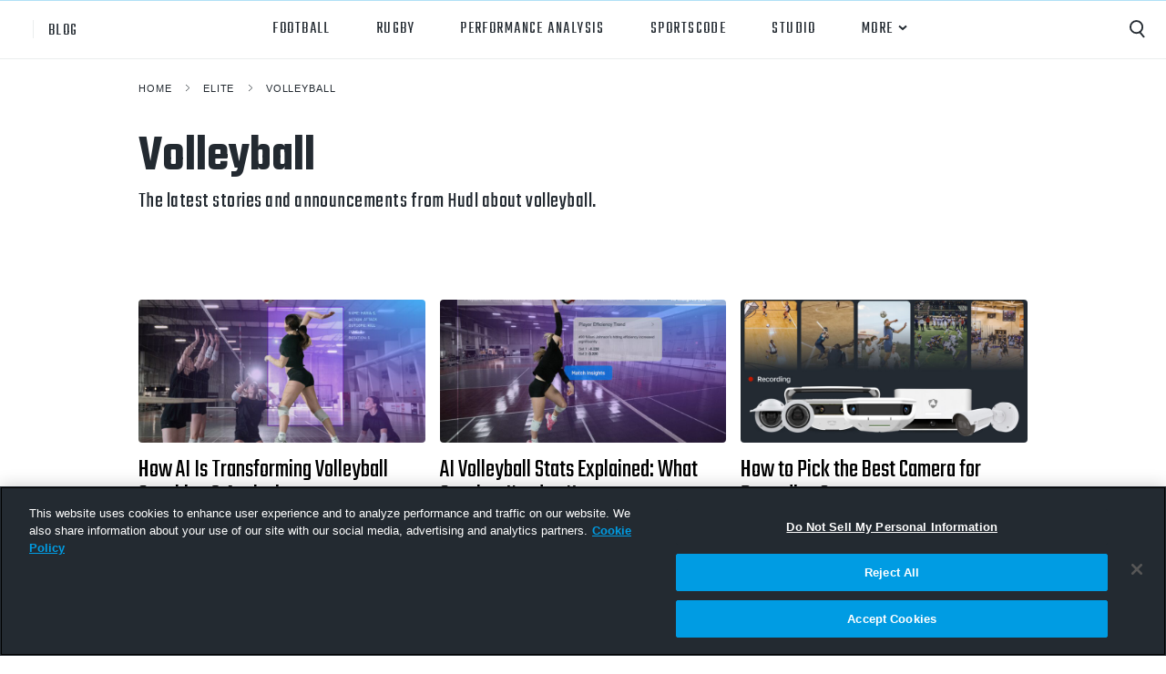

--- FILE ---
content_type: text/css
request_url: https://sc.hudl.com/cms/assets/styles/blog-new/styles.css?id=53cbac868ccf6bdab17e91f289a84e2f
body_size: 11407
content:
@charset "UTF-8";a,abbr,acronym,address,applet,article,aside,audio,b,big,blockquote,body,canvas,caption,center,cite,code,dd,del,details,dfn,div,dl,dt,em,embed,fieldset,figcaption,figure,footer,form,h1,h2,h3,h4,h5,h6,header,hgroup,html,i,iframe,img,ins,kbd,label,legend,li,mark,menu,nav,object,ol,output,p,pre,q,ruby,s,samp,section,small,span,strike,strong,sub,summary,sup,table,tbody,td,tfoot,th,thead,time,tr,tt,u,ul,var,video{border:0;font-size:100%;font:inherit;margin:0;padding:0;vertical-align:initial}article,aside,details,figcaption,figure,footer,header,hgroup,menu,nav,section{display:block}body{line-height:1}ol,ul{list-style:none}blockquote,q{quotes:none}blockquote:after,blockquote:before,q:after,q:before{content:"";content:none}table{border-collapse:collapse;border-spacing:0}*{box-sizing:border-box}::selection{background:#353f4a;color:#fff}input[type=search]::-webkit-search-cancel-button,input[type=search]::-webkit-search-decoration,input[type=search]::-webkit-search-results-button,input[type=search]::-webkit-search-results-decoration{display:none}html{height:100%;overflow-x:hidden}body{-moz-osx-font-smoothing:grayscale;-webkit-font-smoothing:antialiased}.outer,body{position:relative}.outer,body{overflow-x:hidden}.container{margin:0 auto;max-width:100vw;padding-left:1.5rem;padding-right:1.5rem}.container.home-container{padding-top:60px}@media (min-width:576px){.container{max-width:95vw}}@media (min-width:1200px){.container{max-width:80vw}}img{max-width:100%}strong{font-weight:700}em,i{font-style:italic}hr{background:linear-gradient(90deg,#dce1e6,#dce1e6 16%,#fff 0,#fff 42%,#dce1e6 0,#dce1e6 58%,#fff 0,#fff 84%,#dce1e6 0,#dce1e6);border:none;display:block;height:8px;margin:3rem auto;width:50px}.show-on-desktop{display:none}@media (min-width:992px){.show-on-desktop{display:block}}.sr-only{clip:rect(0 0 0 0);border:0;height:1px;overflow:hidden;padding:0;position:absolute;width:1px}.dark{color:#fafafa}.skip-nav{background:#009ce3;color:#fff;display:block;font-size:.825em;font-weight:700;height:auto;padding:1em;position:absolute;text-align:center;top:0;transform:translateY(-100%);transition:transform .3s ease;width:100%;z-index:1001}.skip-nav:active,.skip-nav:focus,.skip-nav:focus-visible{transform:translateY(0)}body{color:#232a31;font-family:Helvetica,-apple-system,sans-serif;font-size:18px;font-weight:400;line-height:1.5}dl,fieldset,li,ol,p,pre,table,ul{margin-bottom:2rem}h1,h2,h3,h4,h5,h6{margin-bottom:.75rem}a+h2,a+h3,a+h4,a+h5,ol+h2,ol+h3,ol+h4,ol+h5,p+h2,p+h3,p+h4,p+h5,ul+h2,ul+h3,ul+h4,ul+h5{margin-top:3rem}* p:last-of-type{margin-bottom:0}.hero-h1,.hero-h2,.subhead,.subhead-small,h1,h2,h3,h4,h5,h6{font-family:Teko,system-ui,Helvetica,-apple-system,sans-serif;font-weight:700}a{color:#009ce3;text-decoration:none}.grid--blog{-moz-column-gap:1rem;column-gap:1rem;display:grid;grid-template-columns:1fr 1fr;grid-template-columns:repeat(2,1fr);position:relative;row-gap:1rem}@media (min-width:992px){.grid--blog{grid-template-columns:1fr 1fr 1fr}}@media (max-width:767px){.grid--blog:nth-of-type(2n){grid-template-columns:repeat(1,1fr);grid-template-rows:repeat(3,1fr)}}.grid--spotlight{-moz-column-gap:1rem;column-gap:1rem;display:grid;position:relative;row-gap:1rem}@media (min-width:576px) and (max-width:1023px){.grid--spotlight{grid-template-columns:repeat(12,1fr);grid-template-rows:repeat(3,100px)}.grid--spotlight .card--spotlight:first-of-type{grid-area:1/1/4/8}.grid--spotlight .card--spotlight:nth-of-type(2){grid-area:1/8/2/13}.grid--spotlight .card--spotlight:nth-of-type(3){grid-area:2/8/3/13}.grid--spotlight .card--spotlight:nth-of-type(4){grid-area:3/8/4/13}.grid--spotlight .card--spotlight:nth-of-type(5){grid-area:4/8/5/13}}@media (min-width:1024px){.grid--spotlight{grid-template-columns:repeat(12,1fr);grid-template-rows:repeat(3,130px);margin-bottom:4rem}.grid--spotlight .card--spotlight:first-of-type{grid-area:1/1/4/7}.grid--spotlight .card--spotlight:nth-of-type(2){grid-area:1/8/2/13}.grid--spotlight .card--spotlight:nth-of-type(3){grid-area:2/8/3/13}.grid--spotlight .card--spotlight:nth-of-type(4){grid-area:3/8/4/13}.grid--spotlight .card--spotlight:nth-of-type(5){grid-area:4/8/5/13}}.grid--carousel{-ms-overflow-style:none;-moz-column-gap:1rem;column-gap:1rem;-moz-column-gap:10px;column-gap:10px;display:grid;grid-template-columns:repeat(99,140px);grid-template-rows:repeat(1,200px);overflow:hidden;position:relative;row-gap:1rem;scrollbar-width:none;width:calc(100% + 20vw)}.grid--carousel:after{content:""}@media (min-width:768px){.grid--carousel{-moz-column-gap:1em;column-gap:1em;grid-auto-flow:column;grid-template-columns:repeat(99,18%);grid-template-rows:minmax(150px,420px)}}@media (max-width:767px){.grid--carousel{margin-left:-1.5rem!important;overflow-x:scroll;padding-bottom:10px;padding-left:1.5rem}.grid--carousel:after{width:40px}}@media (min-width:481px) and (max-width:1023px){.grid--carousel{grid-template-columns:repeat(99,24%)}}.grid--featured{-moz-column-gap:1rem;column-gap:1rem;display:grid;position:relative;row-gap:1rem}@media (min-width:768px){.grid--featured{grid-template-columns:repeat(12,1fr);grid-template-rows:repeat(3,130px)}.grid--featured .card--featured:first-of-type{grid-area:1/1/4/8}.grid--featured .card--featured:nth-of-type(2){grid-area:1/8/2/13}.grid--featured .card--featured:nth-of-type(3){grid-area:2/8/3/13}.grid--featured .card--featured:nth-of-type(4){grid-area:3/8/4/13}}@media (min-width:576px) and (max-width:1023px){.grid--featured{-moz-column-gap:1rem;column-gap:1rem;grid-template-columns:repeat(3,1fr);grid-template-rows:85px 130px}.grid--featured .card--featured:first-of-type{grid-area:1/1/4/4}.grid--featured .card--featured:nth-of-type(2){grid-area:4/1/6/2}.grid--featured .card--featured:nth-of-type(3){grid-area:4/2/6/3}.grid--featured .card--featured:nth-of-type(4){grid-area:4/3/6/4}}.grid--horizontal{border-bottom:.75px solid #d3d8de;-moz-column-gap:1rem;column-gap:1rem;display:grid;grid-template-columns:repeat(1,1fr);grid-template-rows:1fr;padding-bottom:40px;position:relative;row-gap:1rem}.grid--carousel{-webkit-overflow-scrolling:touch;overflow-x:auto;overflow-y:hidden;scroll-behavior:smooth;scroll-snap-type:x mandatory}.grid--carousel>.card--carousel{scroll-snap-align:start}.grid--carousel::-webkit-scrollbar{display:none}@media (min-width:992px){.grid--carousel>.card--carousel:last-child{margin-right:-1em}}@media (min-width:1200px){.grid--carousel>.card--carousel:last-child{margin-right:1em}}.carousel-container{position:relative}.carousel-nav{display:none;justify-content:space-between;margin-left:-35px;margin-right:-35px;position:absolute;top:50%;transform:translateY(-50%);width:100%;z-index:4}.carousel-nav .toggle{background-color:#fff;background-image:url(https://hudl-content.s3.amazonaws.com/craft/icons/icon-chevron-thin-dark.svg?mtime=20170719132151);background-position:50%;background-repeat:no-repeat;background-size:20px;border:none;border-radius:50%;box-shadow:0 4px 40px #00000026;cursor:pointer;height:70px;width:70px}.carousel-nav .toggle--back{transform:rotate(90deg)}.carousel-nav .toggle--next{transform:rotate(270deg)}.carousel-nav .toggle.hidden{visibility:hidden}@media (min-width:992px){.carousel-nav{display:flex}}@media (min-width:1200px){.carousel-nav{max-width:80vw;width:calc(100% + 70px)}}@media (max-width:767px){.home-container .grid--blog:nth-of-type(odd){grid-template-columns:repeat(2,1fr);grid-template-rows:repeat(2,1fr)}.home-container .grid--blog:nth-of-type(odd) .card--primary:first-of-type{grid-area:1/1/2/3}.home-container .grid--blog:nth-of-type(odd) .card--primary:nth-of-type(2){grid-area:2/1/3/2}.home-container .grid--blog:nth-of-type(odd) .card--primary:nth-of-type(3){grid-area:2/2/3/3}}.blog__navbar .blog__logo-holder .title,.blog__navbar .blog__nav .level-1 .subtitle,.blog__navbar .blog__nav ul.level-0>li>.site-link,.blog__navbar .blog__search.mobile-only .search__form input::placeholder,.blog__navbar .mobile-nav-title .title{color:inherit;font-family:Teko,system-ui,Helvetica,-apple-system,sans-serif;font-weight:400;letter-spacing:.08em;text-transform:uppercase}.blog__navbar{align-items:center;display:flex;font-size:16px;height:65px;justify-content:space-between;line-height:24px;padding:0 20px;position:relative}.blog__navbar .blog__logo-holder{flex:1 0 0;margin-right:auto}@media (max-width:1199px){.blog__navbar .blog__logo-holder{flex:0;margin-right:0;width:auto}}.blog__navbar .blog__logo-holder .st1{fill:#232a31}.blog__navbar .blog__logo-holder .logo{align-items:center;display:flex}.blog__navbar .blog__logo-holder .mark{display:flex;height:32px}.blog__navbar .blog__logo-holder .title{border-left:1px solid #c2c7cc54;font-size:18px;height:20px;margin-left:1rem;padding-left:1rem}@media (max-width:1199px){.blog__navbar .blog__logo-holder .title{display:none;font-size:32px}}.blog__navbar .blog__logo-holder .title a{color:inherit;font-size:inherit}.blog__navbar .blog__nav{height:100%;min-height:100vh;position:absolute;right:0;top:65px;transform:translate3d(100%,0,0);transition:.25s ease;width:100%;z-index:200}.blog__navbar .blog__nav.slide{height:auto;transform:none}.blog__navbar .blog__nav ul.level-0{margin:0}.blog__navbar .blog__nav ul.level-0>li{border-bottom:1px solid #c2c7cc54;height:100%;margin-bottom:0;transition:all .3s ease}.blog__navbar .blog__nav ul.level-0>li>.site-link{display:block;font-size:20px;padding:20px 40px}.blog__navbar .blog__nav li.mega-menu>.site-link{position:relative}.blog__navbar .blog__nav li.mega-menu>.site-link:after{background:url(https://hudl-content.s3.amazonaws.com/craft/icons/blog-icon-chevron-dark.svg?mtime=20210319114218);background-position:50%;background-repeat:no-repeat;background-size:contain;content:"";filter:brightness(100);height:10px;position:absolute;right:25px;top:25px;transform:rotate(0deg);transition:transform .3s ease;width:10px}.blog__navbar .blog__nav .level-1{background:#fff;bottom:0;box-shadow:0 4px 8px 0 #00000040;display:block!important;left:0;margin-bottom:0;max-height:0;min-width:100%;opacity:0;overflow:hidden;padding:0;position:absolute;transform:translateY(100%);transition:opacity .3s ease,bottom .3s ease,max-height .3s ease}.blog__navbar .blog__nav .level-1.colgroup{display:flex!important;flex-direction:column}@media (min-width:992px){.blog__navbar .blog__nav .level-1.colgroup{flex-direction:row;justify-content:center}}.blog__navbar .blog__nav .level-1 .col{flex:1;margin-right:50px;max-width:245px}.blog__navbar .blog__nav .level-1 .col:last-child{margin-right:0}.blog__navbar .blog__nav .level-1 .subtitle{border-bottom:1px solid #d3d8de40;font-size:18px}.blog__navbar .blog__nav .level-1 li{margin-bottom:0}.blog__navbar .blog__nav .level-1 li>.site-link{color:#5d7389;display:block;font-size:14px;padding:10px;position:relative}.blog__navbar .blog__nav .level-1 li>.site-link:after{background:url(https://hudl-content.s3.amazonaws.com/craft/icons/icon-chevron-thin-dark.svg?mtime=20170719132151);background-repeat:no-repeat;background-size:contain;content:"";height:9px;opacity:.6;position:absolute;right:10px;top:50%;transform:translateY(-50%) rotate(-90deg);width:9px}.blog__navbar .blog__nav .level-1 li:hover>.site-link{background:#f2f5f7}.blog__navbar .blog__nav .level-1.closed{display:none}.blog__navbar .blog__nav .mega-menu .level-1.open,.blog__navbar .blog__nav .mega-menu:hover .level-1{max-height:100vh;opacity:1;padding:3rem 0}@media (min-width:1200px){.blog__navbar .blog__nav{align-items:center;justify-content:center;min-height:auto;position:unset;transform:none;width:auto}.blog__navbar .blog__nav,.blog__navbar .blog__nav ul.level-0{display:flex;flex-wrap:nowrap}.blog__navbar .blog__nav ul.level-0>li{border-bottom:0}.blog__navbar .blog__nav ul.level-0>li>.site-link{font-size:18px;padding:20px 25px}.blog__navbar .blog__nav ul.level-0>li:hover>.site-link{text-decoration:underline}.blog__navbar .blog__nav li.mega-menu>.site-link:after{filter:none;right:10px}.blog__navbar .blog__nav li.mega-menu:hover>.site-link:after{transform:rotate(-180deg)}}@media (max-width:1199px){.blog__navbar .blog__nav .mega-menu.expanded{border-bottom:none;height:auto;position:relative}.blog__navbar .blog__nav .mega-menu.expanded>.site-link:after{transform:rotate(180deg)}.blog__navbar .blog__nav .mega-menu.expanded .level-1.open{background:#000;bottom:unset;margin-bottom:0;max-height:none;opacity:1;padding:0;position:relative;transform:none}.blog__navbar .blog__nav .mega-menu.expanded .level-1.open .col{margin:0;max-width:100%}.blog__navbar .blog__nav .mega-menu.expanded .level-1.open .subtitle{background:#101417;margin-bottom:0;padding:10px 40px}.blog__navbar .blog__nav .mega-menu.expanded .level-1.open li{border-bottom:1px solid #353f4a}.blog__navbar .blog__nav .mega-menu.expanded .level-1.open li>.site-link{color:#fff;font-size:14px;padding:10px 40px}.blog__navbar .blog__nav .mega-menu.expanded .level-1.open li:hover>.site-link{background:none}}.blog__navbar .blog__search{display:none;margin-left:auto;position:relative}.blog__navbar .blog__search .icon{background:url(https://hudl-content.s3.amazonaws.com/craft/icons/blog_search_icon.svg?mtime=20210308133112);background-repeat:no-repeat;background-size:contain;cursor:pointer;height:20px;max-height:20px;position:absolute;right:0;top:50%;transform:translateY(-50%);width:20px;z-index:2}.blog__navbar .blog__search .search__form{opacity:0;overflow:hidden;transition:all .7s ease;width:0}@media (min-width:1200px){.blog__navbar .blog__search .search__form{position:relative;right:-12px}}.blog__navbar .blog__search .search__form input{background:#edf0f2;border:none;border-radius:100px;font-family:Helvetica,-apple-system,sans-serif;font-size:14px;font-weight:400;line-height:normal;padding:.75rem 2rem .75rem 1rem;width:100%}.blog__navbar .blog__search .search__form input:focus{outline:none}.blog__navbar .blog__search .search__form input::placeholder{font-family:Teko,system-ui,Helvetica,-apple-system,sans-serif;font-size:16px;font-weight:400;letter-spacing:.04em;text-transform:uppercase}.blog__navbar .blog__search.expanded .search__form{opacity:1;width:calc(100% - 30px)}.blog__navbar .blog__search.expanded .icon{background-image:url(https://hudl-content.s3.amazonaws.com/craft/icons/blog_arrow-right-search.svg?mtime=20210308133110);background-position:50%}@media (min-width:1200px){.blog__navbar .blog__search{display:block;display:flex;flex:1 0 0;justify-content:flex-end}}.blog__navbar .blog__search.mobile-only{display:block;margin:30px 0;padding:0 20px}.blog__navbar .blog__search.mobile-only .icon{filter:brightness(100);right:35px}.blog__navbar .blog__search.mobile-only .search__form{opacity:1;width:100%}.blog__navbar .blog__search.mobile-only .search__form input{background:#000;color:#fff}.blog__navbar .blog__search.mobile-only .search__form input::placeholder{color:#fff;font-size:20px}@media (min-width:992px){.blog__navbar .blog__search.mobile-only{display:none}}.blog__navbar .menu-icon{cursor:pointer;height:20px;margin-top:3px;position:relative;transform:rotate(0deg);transition:.5s cubic-bezier(.23,1,.32,1);width:24px;z-index:201}.blog__navbar .menu-icon span{background:#fff;display:block;height:3px;left:0;opacity:1;position:absolute;transform:rotate(0deg);transition:.3s ease-in-out;width:100%}.blog__navbar .menu-icon span:first-child{top:0}.blog__navbar .menu-icon span:nth-child(2),.blog__navbar .menu-icon span:nth-child(3){top:7px}.blog__navbar .menu-icon span:nth-child(4){top:14px}.blog__navbar .menu-icon.open span:first-child{background:#fff;left:50%;top:18px;width:0}.blog__navbar .menu-icon.open span:nth-child(2){background:#fff;transform:rotate(45deg)}.blog__navbar .menu-icon.open span:nth-child(3){background:#fff;transform:rotate(-45deg)}.blog__navbar .menu-icon.open span:nth-child(4){background:#fff;left:50%;top:18px;width:0}@media (min-width:1200px){.blog__navbar .menu-icon{display:none}}.blog__navbar .mobile-nav-title{display:flex}.blog__navbar .mobile-nav-title .title{font-size:32px}.blog__navbar .mobile-nav-title .title a{color:inherit;font-size:inherit}@media (min-width:1200px){.blog__navbar .mobile-nav-title{display:none}}.blog__navbar--defaultWhite{background:#fff;border-bottom:1px solid #c2c7cc54;color:#232a31}@media (max-width:1199px){.blog__navbar--defaultWhite,.blog__navbar--defaultWhite .blog__nav{background:#101417;color:#fff}.blog__navbar--defaultWhite .blog__logo-holder .st1{fill:#fff}}.blog__navbar--dark{background:#060708;color:#fff}.blog__navbar--dark .blog__logo-holder .st1{fill:#fff}.blog__navbar--dark .blog__logo-holder .title{border-left:1px solid #d3d8de40}.blog__navbar--dark .blog__nav li.mega-menu>.site-link:after{filter:brightness(100)}.blog__navbar--dark .blog__nav .level-1{background:#060708;border-top:1px solid #d3d8de40}.blog__navbar--dark .blog__nav .level-1 li>.site-link{color:#fff}.blog__navbar--dark .blog__nav .level-1 li>.site-link:after{filter:brightness(100)}.blog__navbar--dark .blog__nav .level-1 li:hover>.site-link{background:#101417}.blog__navbar--dark .blog__search .icon{background-image:url(https://hudl-content.s3.amazonaws.com/craft/icons/search-white.svg?mtime=20210311085133)}@media (max-width:1199px){.blog__navbar--dark,.blog__navbar--dark .blog__nav{background:#101417;color:#fff}}.blog__navbar--home .blog__logo-holder .st1{fill:#fff}.site-footer{background-color:#232a31;padding:3rem 0 2rem;position:relative}.site-footer a:hover{text-decoration:underline}.site-footer section{clear:both;overflow:hidden}.site-footer .footer-links{align-items:stretch;display:flex;flex-flow:row wrap;justify-content:flex-start}@media (min-width:992px){.site-footer .footer-links{justify-content:space-between}}.site-footer .footer-links .column{margin-bottom:1.5rem;padding:0 1rem}.site-footer .footer-links .column:nth-child(2) ul{-moz-column-count:2;column-count:2;gap:2rem}@media (min-width:481px){.site-footer .footer-links .column{margin-bottom:0}.site-footer .footer-links .column:first-child{padding-left:0}.site-footer .footer-links .column:last-child{padding-right:0}}.site-footer .footer-links .footer-links-label,.site-footer .footer-links .footer-links-label a{color:#e6f2ff;font-family:sans-serif;font-size:.875rem;font-weight:700;margin-bottom:10px;text-transform:none}.site-footer .footer-links ul li{list-style:none;margin-bottom:10px}.site-footer .footer-links ul li a{color:#e6f2ffa6;font-family:Helvetica,-apple-system,sans-serif;font-size:.875rem;font-weight:400}.site-footer .social-icons{align-items:center;display:flex;gap:1rem;margin-top:30px}.site-footer .social-icons a{display:block;margin:3px}.site-footer .social-icons a:hover{text-decoration:none}.site-footer .social-icons a:hover path,.site-footer .social-icons a:hover svg g{fill:#fff}.site-footer .social-icons svg{display:block;height:20px;width:auto}.site-footer .social-icons a[title$=Facebook] svg,.site-footer .social-icons a[title$=Instagram] svg{height:24px}.site-footer .social-icons path,.site-footer .social-icons svg g{fill:#f2f5f7}.site-footer hr{background:#68758199;height:1px;margin:25px 0;width:100%}.site-footer p{color:#e6f2ff66;font-size:.75rem;line-height:1.4}.site-footer p a{color:#e6f2ffa6}.site-footer .tiny-link{color:#e6f2ffa6;font-weight:700}.site-footer .l10n-selector{display:none;font-size:.75rem;margin-top:1rem}.post__related-articles{background:#101417;padding:60px 0}@media (min-width:992px){.post__related-articles{padding:170px 0}}@media (max-width:767px){.post__related-articles{background:#fff;padding:40px 0}.post__related-articles .section-header.style--dark{border-top-color:#d3d8de}.post__related-articles .section-header.style--dark .more-link,.post__related-articles .section-header.style--dark span{color:#000}.post__related-articles .section-header.style--dark .more-link:after{filter:none}.post__related-articles .cards.style--dark .card__title{color:#000}}.post__related-articles .cards{margin-bottom:0}.cards{margin-bottom:2em;margin-left:0}@media (min-width:768px){.cards{margin-bottom:4em}}.card,.card__image,.cards>li{position:relative}.card__image{background-color:#8080801a;border-radius:4px;overflow:hidden;width:100%}.card__image>img{height:100%;left:0;object-fit:cover;position:absolute;top:0;transition:all .7s ease;width:100%}.card__image>img.lazyload,.card__image>img.lazyloading{opacity:0}.card__image>img.lazyloaded{opacity:1}.card__title{color:#000;font-family:Teko,system-ui,Helvetica,-apple-system,sans-serif;font-size:16px;font-weight:400;line-height:1}@media (max-width:767px){.card__title{letter-spacing:.25px}}.card__title h2{font-size:inherit;font-weight:inherit}@media (min-width:576px){.card__title{font-size:28px}}.card__categories{left:1rem;position:absolute;top:1rem;z-index:3}.card__categories>*{border-radius:1px;display:inline-block;font-family:Teko,system-ui,Helvetica,-apple-system,sans-serif;font-size:14px;font-weight:400;letter-spacing:.08em;line-height:1em;padding:6px 8px 4px;text-transform:uppercase;transition:all .7s ease}@media (max-width:767px){.card__categories>*{letter-spacing:.25px}}.card__categories>*{background:#232a31;color:#fff}.card__categories>:hover{background:#232a3199}.card__categories>.le{background:#edf0f2;color:#232a31}.card__categories>.le:hover{background:#edf0f299}.card__categories .icon{max-height:8px;width:auto}.card__excerpt{color:#000}.card__date,.card__excerpt{font-family:Helvetica,-apple-system,sans-serif;font-size:12px;font-weight:400}.card__date{color:#667985;margin-top:1em;text-transform:uppercase;z-index:2}@media (min-width:768px){.card:hover .card__image>img{transform:scale(1.05)}}.card--featured:first-of-type,.card--spotlight:first-of-type{border-radius:4px;overflow:hidden}@media (max-width:767px){.card--featured:first-of-type,.card--spotlight:first-of-type{margin-bottom:1em}}.card--featured:first-of-type .card__image,.card--spotlight:first-of-type .card__image{margin-bottom:1em}@media (min-width:768px){.card--featured:first-of-type .card__image,.card--spotlight:first-of-type .card__image{height:100%;left:0;margin-bottom:0;padding-bottom:0;position:absolute;top:0}}.card--carousel .card__content,.card--featured:first-of-type .card__content,.card--spotlight:first-of-type{position:relative}.card--carousel .card__content:after,.card--featured:first-of-type .card__content:after,.card--spotlight:first-of-type:after{background:linear-gradient(1turn,#000000d9 20%,#191f2400);border-radius:4px;content:"";height:100%;left:0;position:absolute;top:0;width:100%;z-index:1}.card--primary .card__image{height:0;margin-bottom:1rem;padding-bottom:50%;position:relative}.card--primary .card__title{padding-right:1.5rem}@media (max-width:767px){.grid--blog:nth-of-type(2n) .card__content{align-items:stretch;display:flex;flex-direction:row-reverse;justify-content:space-between;min-height:100px}}@media (max-width:767px) and (min-width:1024px){.grid--blog:nth-of-type(2n) .card__content{flex-direction:row;height:100%;justify-content:stretch}}@media (max-width:767px){.grid--blog:nth-of-type(2n) .card__content>*{flex:1}.grid--blog:nth-of-type(2n) .card__content .card__image{margin-left:1em;margin-right:0;max-width:50%}}@media (max-width:767px) and (min-width:1024px){.grid--blog:nth-of-type(2n) .card__content .card__image{flex:1 0 50%;margin-left:0;margin-right:1.5em;max-width:50%}}@media (max-width:767px){.grid--blog:nth-of-type(2n) .card__content .card__data{display:flex;padding-top:30px}.grid--blog:nth-of-type(2n) .card__content .card__title{margin-bottom:0}.grid--blog:nth-of-type(2n) .card__content .card__title h2{margin:inherit}.grid--blog:nth-of-type(2n) .card__content .card__image{height:100%;padding-bottom:0}.grid--blog:nth-of-type(2n) .card__content .card__data{flex-direction:column;justify-content:flex-start}.grid--blog:nth-of-type(2n) .card__content .card__title{padding-right:0}.grid--blog:nth-of-type(2n) .card__content .card__date{margin:1em 0 0}}@media (min-width:768px){.card--featured{margin-bottom:0}}.card--featured:first-of-type .card__content{height:100%}@media (min-width:1024px){.card--featured:first-of-type .card__content{display:flex;flex-direction:column;padding:30px}}.card--featured:first-of-type .card__data{margin-top:auto;z-index:2}.card--featured:first-of-type .card__data .card__title{font-size:20px;padding-right:0}@media (min-width:1024px){.card--featured:first-of-type .card__data .card__title{color:#fff;font-size:40px}.card--featured:first-of-type .card__data .card__title h2{color:inherit;margin-bottom:0}}@media (min-width:576px) and (max-width:1023px){.card--featured:first-of-type .card__content{align-items:center;display:flex;height:100%;justify-content:stretch}.card--featured:first-of-type .card__content:after{border-radius:4px;width:66%}.card--featured:first-of-type .card__image{flex:0 0 66%;margin-bottom:0;margin-right:1em;max-width:66%;position:relative}.card--featured:first-of-type .card__data{margin-top:0}}.card--featured:not(:first-of-type) .card__categories{left:0;top:-5px}@media (min-width:1024px){.card--featured:not(:first-of-type) .card__categories{left:calc(50% + 1.5em)}}.card--featured:not(:first-of-type) .card__categories .categories--type{display:none}.card--featured:not(:first-of-type) .card__categories>*{background:#edf0f2;color:#232a31}.card--featured:not(:first-of-type) .card__categories>:hover{background:#edf0f299}.card--featured:not(:first-of-type) .card__content{align-items:stretch;display:flex;flex-direction:row-reverse;justify-content:space-between;min-height:100px}@media (min-width:1024px){.card--featured:not(:first-of-type) .card__content{flex-direction:row;height:100%;justify-content:stretch}}.card--featured:not(:first-of-type) .card__content>*{flex:1}.card--featured:not(:first-of-type) .card__content .card__image{margin-left:1em;margin-right:0;max-width:50%}@media (min-width:1024px){.card--featured:not(:first-of-type) .card__content .card__image{flex:1 0 50%;margin-left:0;margin-right:1.5em;max-width:50%}}.card--featured:not(:first-of-type) .card__content .card__data{display:flex;flex-direction:column;justify-content:flex-start;padding-top:30px}.card--featured:not(:first-of-type) .card__content .card__title{margin-bottom:0}.card--featured:not(:first-of-type) .card__content .card__title h2{margin:inherit}.card--featured:not(:first-of-type) .no-cat .card__date{margin:0 0 1em}@media (min-width:576px){.card--featured:not(:first-of-type) .card__title{font-size:24px}}@media (max-width:767px){.card--featured:not(:first-of-type) .card__content{max-height:100px}}@media (min-width:576px) and (max-width:1023px){.card--featured:not(:first-of-type) .card__categories{top:130px}.card--featured:not(:first-of-type) .card__content{flex-direction:column}.card--featured:not(:first-of-type) .card__content .card__image{height:135px;margin-bottom:0;margin-left:0;max-width:100%}.card--featured:not(:first-of-type) .card__content .card__data{flex-direction:column;padding-top:45px}.card--featured:not(:first-of-type) .card__content .card__date{margin:0}}@media (min-width:1200px) and (max-width:1349px){.card--featured:not(:first-of-type) .card__title{font-size:20px}}.card--spotlight{margin-bottom:0}.card--spotlight:first-of-type{background-color:#232a31;background-size:cover;margin-bottom:0;min-height:150px;padding:30px}@media (min-width:768px){.card--spotlight:first-of-type{display:flex;flex-direction:column;height:100%;min-height:250px}}.card--spotlight:first-of-type .series--image{align-items:center;display:flex;height:100%;justify-content:center;min-height:150px;position:relative;transition:all .7s ease}@media (min-width:768px){.card--spotlight:first-of-type .series--image{min-height:250px}}.card--spotlight:first-of-type .series--image h1,.card--spotlight:first-of-type .series--image>img{position:relative;z-index:3}.card--spotlight:first-of-type .series--image h1{color:#e6f2ff;font-size:40px;line-height:1em;margin-bottom:0;text-align:center}.card--spotlight:first-of-type:hover .series--image{transform:scale(1.05)}.card--spotlight:first-of-type a{display:block;height:100%;z-index:3}.card--spotlight:not(:first-of-type) .card__data{border-bottom:.75px solid #d3d8de}@media (min-width:768px){.card--spotlight:not(:first-of-type) .card__data{margin-bottom:40px}}.card--spotlight:not(:first-of-type) .card__title{padding-right:20px;position:relative}@media (max-width:991px){.card--spotlight:not(:first-of-type) .card__title{font-size:20px}}.card--spotlight:not(:first-of-type) .card__title:after{background-image:url("data:image/svg+xml;charset=utf-8,%3Csvg xmlns='http://www.w3.org/2000/svg' class='uni-icon uni-icon--small' viewBox='0 0 16 16' aria-labelledby='IconUiExpandCollapseRightTitle' fill-rule='evenodd'%3E%3Cpath fill='inherit' d='M8.795 8 4.376 3.58a.5.5 0 0 1 0-.706l.884-.884a.5.5 0 0 1 .707 0l5.657 5.657a.498.498 0 0 1 0 .707L5.967 14.01a.5.5 0 0 1-.707 0l-.884-.884a.5.5 0 0 1 0-.708L8.796 8Z'/%3E%3C/svg%3E");background-repeat:no-repeat;content:"";display:block;height:15px;position:absolute;right:0;top:50%;transform:translateY(-50%);width:15px}.card--spotlight:not(:first-of-type) .card__date{margin:1em 0}.card--spotlight:not(:first-of-type) .card__image{display:none}@media (max-width:767px){.card--spotlight:not(:first-of-type):last-child .card__data{border-bottom:none}}.card--spotlight .article-index{color:#7a8a99;font-family:Helvetica,-apple-system,sans-serif;font-size:10px;font-weight:700;letter-spacing:.16em;line-height:32px;text-transform:uppercase}@media (min-width:576px) and (max-width:1023px){.card--spotlight:not(:first-of-type) .card__title{font-size:20px}.card--spotlight:not(:first-of-type) .card__title h2{margin-bottom:0}}.card--carousel{border-radius:4px;margin-bottom:0;overflow:hidden}.card--carousel .card__content{display:flex;height:100%;width:100%}.card--carousel .card__image{height:100%;left:0;position:absolute;top:0}.card--carousel .card__data{align-self:flex-end;padding:0 8px 8px;z-index:2}@media (min-width:768px){.card--carousel .card__data{padding:0 1em 1em}}.card--carousel .card__title{color:#fff}.card--carousel .card__title h2{color:inherit;font-size:inherit;margin-bottom:0}.card--carousel .card__excerpt{color:#fff;opacity:0;padding:1.25em 0;transition:opacity .1s ease,height .3s ease}.card--carousel .card__excerpt.init{height:0}@media (max-width:767px){.card--carousel .card__excerpt{padding:0}}@media (min-width:768px){.card--carousel:hover .card__excerpt{height:var(--height);max-height:100px;opacity:1;transition:opacity 1s ease}}@media (max-width:767px){.card--carousel .card__categories{left:8px;top:8px}.card--carousel .card__date{color:#fff}}.card--horizontal{margin-bottom:0}.card--horizontal .card__content{align-items:stretch;display:flex;flex-direction:row;justify-content:space-between;min-height:100px}@media (min-width:1024px){.card--horizontal .card__content{flex-direction:row;height:100%;justify-content:stretch}}.card--horizontal .card__content .card__image{margin-right:1em;max-width:33%}@media (min-width:1024px){.card--horizontal .card__content .card__image{flex:1 0 33%;margin-left:0;margin-right:1.5em;max-width:33%}}.card--horizontal .card__content .card__data{display:flex;flex:1;flex-direction:column;justify-content:flex-start;padding-top:15px}.card--horizontal .card__content .card__title{margin-bottom:0}.card--horizontal .card__content .card__title h2{margin:inherit}.style--dark .card__title{color:#e6f2ff}@media (max-width:767px){.post__related-articles .cards{grid-template-columns:repeat(1,1fr);grid-template-rows:repeat(4,1fr)}.post__related-articles .cards .card__content{align-items:stretch;display:flex;flex-direction:row-reverse;justify-content:space-between;min-height:100px}}@media (max-width:767px) and (min-width:1024px){.post__related-articles .cards .card__content{flex-direction:row;height:100%;justify-content:stretch}}@media (max-width:767px){.post__related-articles .cards .card__content>*{flex:1}.post__related-articles .cards .card__content .card__image{margin-left:1em;margin-right:0;max-width:50%}}@media (max-width:767px) and (min-width:1024px){.post__related-articles .cards .card__content .card__image{flex:1 0 50%;margin-left:0;margin-right:1.5em;max-width:50%}}@media (max-width:767px){.post__related-articles .cards .card__content .card__data{display:flex;padding-top:30px}.post__related-articles .cards .card__content .card__title{margin-bottom:0}.post__related-articles .cards .card__content .card__title h2{margin:inherit}.post__related-articles .cards .card__content .card__image{height:100%;padding-bottom:0}.post__related-articles .cards .card__content .card__data{flex-direction:column;justify-content:flex-start;margin-top:2.5em}.post__related-articles .cards .card__content .card__title{padding-right:0}.post__related-articles .cards .card__content .card__date{margin:1em 0 0}.post__related-articles .cards .card__content.no-cat .card__data{margin:0 0 1em}}[style*="--aspect-ratio"]>:first-child{width:100%}[style*="--aspect-ratio"]>img{height:auto}@supports (--custom:property){[style*="--aspect-ratio"]{position:relative}[style*="--aspect-ratio"]:before{content:"";display:block;padding-bottom:calc(100%/(var(--aspect-ratio)))}[style*="--aspect-ratio"]>:first-child{height:100%;left:0;position:absolute;top:0}}.section-header{border-top:.75px solid #d3d8de;padding-bottom:30px;padding-top:8px}.section-header.flex{align-items:center;display:flex}.section-header .icon{fill:#667985;align-self:flex-start;max-height:12px;width:auto}@media (min-width:576px){.section-header .icon{max-height:15px}}.section-header span{color:#000;flex:1;font-family:Teko,system-ui,Helvetica,-apple-system,sans-serif;font-size:16px;font-weight:400;letter-spacing:.08em;line-height:16px;padding-right:1rem;text-transform:uppercase}@media (min-width:576px){.section-header span{font-size:20px;line-height:20px}}.section-header .icon+span{padding-left:10px}.section-header .more-link{color:#000;font-family:Helvetica,-apple-system,sans-serif;font-size:10.8px;font-weight:400;opacity:.5;padding-right:15px;position:relative;text-transform:uppercase;transition:opacity .15s ease-in-out}.section-header .more-link:after{background:url(https://hudl-content.s3.amazonaws.com/craft/icons/icon-chevron-thin-dark.svg?mtime=20170719132151);background-repeat:no-repeat;background-size:contain;content:"";height:9px;position:absolute;right:0;top:50%;transform:translateY(-50%) rotate(-90deg);width:9px}@-moz-document url-prefix(){.section-header .more-link:after{margin-top:-1px}}.section-header .more-link:hover{opacity:1}.section-header.style--dark{border-top-color:#45525e}.section-header.style--dark .more-link,.section-header.style--dark span{color:#e6f2ff}.section-header.style--dark .more-link:after{filter:brightness(100)}.breadcrumbs{display:none}@media (min-width:992px){.breadcrumbs{display:block}}.breadcrumbs{font-size:10.5px;letter-spacing:.08em;line-height:24px;padding:20px 0;text-transform:uppercase}.breadcrumbs__item{color:inherit}.breadcrumbs__item:active,.breadcrumbs__item:hover{text-decoration:underline}.breadcrumbs__divider{display:inline-block;margin:0 1em;width:6px}.pagination{font-family:Teko,system-ui,Helvetica,-apple-system,sans-serif;font-size:1rem;line-height:1;margin:2rem 0 5rem}.pagination,.pagination__link{display:flex;justify-content:center}.pagination__link{align-items:center;border-radius:.125em;color:inherit;min-height:2em;min-width:2em;padding:.1em .25em 0}.pagination__link:hover{background-color:#ebeff2}.pagination__link--current,.pagination__link--current:hover,.pagination__link:active{background-color:#101417;color:#fff}.pagination__link[aria-disabled=disabled]{opacity:.2;pointer-events:none}.pagination__link+.pagination__link{margin-left:.625em}.pagination__link--next,.pagination__link--prev{padding-top:0}.pagination__link--prev svg{transform:translateX(-.075em)}.pagination__link--next svg{transform:translateX(.075em)}.pagination__link svg{width:.625em}.blog-home{background:#101417;background-image:url(/cms/assets/images/blog/blog-home-bg.jpg);background-repeat:no-repeat;background-size:cover;height:100vh}.blog-home .blog__navbar{position:absolute}.blog-home .container{align-items:center;height:100%;justify-content:center;text-align:center}.blog-home .container,.blog-home .container>div{display:flex;flex-direction:column}@media (min-width:992px){.blog-home .container>div{flex-direction:row}}.blog-home h1{font-size:30px}@media (min-width:992px){.blog-home h1{font-size:60px}}.blog-home .routing-button{background:#fff;border:2px solid #ffffff80;border-radius:4px;color:#000;font-family:Teko,system-ui,Helvetica,-apple-system,sans-serif;font-size:20px;font-weight:400;padding:25px;text-align:left;text-transform:uppercase;transition:all 1s ease;white-space:nowrap}.blog-home .routing-button:hover{transform:scale(1.05)}.blog-home .routing-button:first-child{margin-bottom:30px}.blog-home .routing-button span{color:#667985;display:block;font-family:Helvetica,-apple-system,sans-serif;font-size:12px;font-weight:700;text-transform:capitalize}.blog-home .routing-button svg{height:12px;margin-left:12px}@media (min-width:992px){.blog-home .routing-button{font-size:32px;line-height:36px;padding:50px 35px;white-space:normal}.blog-home .routing-button:first-child{margin-bottom:0;margin-right:30px}.blog-home .routing-button span{font-size:16px}.blog-home .routing-button svg{height:18px;margin-left:24px}}.blog-entry .post__header{background:#fff;color:#000;margin-bottom:40px;margin-left:-20vw;width:calc(100% + 40vw)}@media (min-width:992px){.blog-entry .post__header{background-color:#232a31;color:#fafafa;margin-bottom:100px}@supports (--custom:property){.blog-entry .post__header{background-color:var(--custom-color)}}}.blog-entry .post__header .container{display:grid;grid-template-areas:"breadcrumbs" "image" "data" "author" "alternates";grid-template-columns:1fr;min-height:560px;position:relative}@media (min-width:992px){.blog-entry .post__header .container{grid-template-areas:"breadcrumbs breadcrumbs" "data        image      " "author      image      " "alternates  image      ";grid-template-columns:46% auto;grid-template-rows:min-content auto min-content min-content}}@media (max-width:1199px){.blog-entry .post__header .container{max-width:95vw}}.blog-entry .post__data{grid-area:data;margin-top:40px}@media (min-width:992px){.blog-entry .post__data{margin-bottom:30px;margin-top:auto}}.blog-entry .post__image{grid-area:image;margin-left:calc(-1.5rem - 2.5vw);width:calc(100% + 3rem + 5vw);z-index:1}.blog-entry .post__image img{object-fit:cover}@media (min-width:992px){.blog-entry .post__image{bottom:-80px;margin-left:0;max-width:calc(50vw + 1.5rem);position:absolute;right:calc(-3vw - 1.5rem);width:calc(50vw + 1.5rem)}}@media (min-width:1200px){.blog-entry .post__image{right:calc(-10vw - 1.5rem)}}@media (min-width:1350px){.blog-entry .post__image{max-width:850px}}.blog-entry .post__categories{margin-bottom:12px}.blog-entry .post__categories>*{background:#030404;border-radius:1px;color:#fafafa;display:inline-block;font-family:Teko,system-ui,Helvetica,-apple-system,sans-serif;font-size:16px;font-weight:400;letter-spacing:.08em;line-height:1em;margin-bottom:10px;margin-right:4px;padding:6px 8px 4px;text-transform:uppercase;transition:all .7s ease}.blog-entry .post__categories>:hover{background:#000}.blog-entry .post__title{color:inherit;font-family:Teko,system-ui,Helvetica,-apple-system,sans-serif;font-size:44px;font-weight:400;letter-spacing:normal;line-height:1}@media (min-width:992px){.blog-entry .post__title{font-size:64px;margin-bottom:22px}}.blog-entry .post__date,.blog-entry .post__length{color:#4e5d6c;display:inline-block;font-family:Teko,system-ui,Helvetica,-apple-system,sans-serif;font-size:16px;font-weight:400;letter-spacing:.08em;margin-right:20px;text-transform:uppercase}@media (min-width:992px){.blog-entry .post__date,.blog-entry .post__length{color:inherit}}.blog-entry .post__author{align-items:center;display:flex;grid-area:author;margin-bottom:40px;position:relative}@media (min-width:992px){.blog-entry .post__author{background:#030404;display:block;margin-left:22px;margin-right:14%;padding:20px}}.blog-entry .post__author .author__photo{margin-right:16px;max-height:52px;max-width:52px}@media (min-width:992px){.blog-entry .post__author .author__photo{margin-left:-42px;position:absolute;top:50%;transform:translateY(-50%)}}.blog-entry .post__author .author__photo>img{max-height:100%;max-width:100%}.blog-entry .post__author .author__bio{position:relative;z-index:1}@media (min-width:992px){.blog-entry .post__author .author__bio{margin-left:30px}}.blog-entry .post__author .author__name{color:#fafafa;display:block;font-family:Teko,system-ui,Helvetica,-apple-system,sans-serif;font-size:16px;font-weight:400;letter-spacing:.08em;line-height:24px;margin-bottom:0;text-transform:uppercase}.blog-entry .post__author .author__info{color:#fafafa;font-family:Helvetica,-apple-system,sans-serif;font-size:11px;font-weight:400}.blog-entry .post__author .author__info a{color:#fafafa;font-weight:700}.blog-entry .post__author .author__info span+span:before{content:"•";font-size:16px;line-height:10px;padding:0 7px 0 3px;position:relative;top:3px}@media (max-width:991px){.blog-entry .post__author{margin-bottom:0;margin-top:20px}.blog-entry .post__author .author__info,.blog-entry .post__author .author__info a,.blog-entry .post__author .author__name,.blog-entry .post__author a{color:#38434f}.blog-entry .post__author .author__info a{text-decoration:underline}.blog-entry .post__author .author__info a:hover{text-decoration:none}}.blog-entry .post__copy{font-size:20px}.blog-entry .post__copy>*{margin:0 auto;max-width:95vw;padding-left:1.5rem;padding-right:1.5rem}@media (min-width:992px){.blog-entry .post__copy>*{max-width:55vw}}.blog-entry .post__copy .post__title{display:none}.blog-entry .post__copy a:hover{text-decoration:underline}@media (min-width:992px){.blog-entry .post__copy h1,.blog-entry .post__copy h2,.blog-entry .post__copy h3,.blog-entry .post__copy h4,.blog-entry .post__copy h5,.blog-entry .post__copy h6{margin-bottom:2.5rem;margin-top:6rem}}.blog-entry .post__excerpt{color:#45525e;font-size:26px;line-height:34px;padding-bottom:40px;padding-top:40px;text-align:center}.blog-entry .post__excerpt:after,.blog-entry .post__excerpt:before{background:linear-gradient(90deg,#dce1e6,#dce1e6 16%,#fff 0,#fff 42%,#dce1e6 0,#dce1e6 58%,#fff 0,#fff 84%,#dce1e6 0,#dce1e6);content:"";display:block;height:8px;margin:40px auto;width:50px}.blog-entry .post .breadcrumbs{grid-area:breadcrumbs;padding:20px 0 60px}.blog-entry .post .lang-alternates{display:flex;flex-wrap:wrap;font-size:.625rem;gap:.8125rem;grid-area:alternates;margin:20px 0 0}.blog-entry .post .lang-alternates li{margin:0}.blog-entry .post .lang-alternates a{align-items:flex-start;border:1px solid #d3d8de;border-radius:1px;color:#232a31;display:inline-flex;gap:.25rem;padding:.375rem .5rem;text-transform:uppercase;vertical-align:middle}.blog-entry .post .lang-alternates a:after{content:url("[data-uri]")}.blog-entry .post .lang-alternates a:hover{color:#009ce3}.blog-entry .post .lang-alternates a:hover:after{content:url("[data-uri]")}.blog-entry .post .lang-alternates a.active{background-color:#f0faff;border-color:#009ce3;color:#232a31}.blog-entry .post .lang-alternates a.active:after{content:""}.blog-entry .post .lang-alternates svg{height:auto;width:12px}@media (min-width:992px){.blog-entry .post .lang-alternates{position:absolute;width:100%}}.blog-entry .custom-color .post__categories>*{background:#232a3126}@media (min-width:992px){.blog-entry .custom-color .post__author{background:#232a3126}}.blog-entry .no-image .post__header{background:#0000;margin-bottom:0}@media (min-width:992px){.blog-entry .no-image .post__header{color:#000}}.blog-entry .no-image .post__header .container{grid-template-columns:auto;min-height:0}@media (min-width:992px){.blog-entry .no-image .post__header .container{max-width:55vw}}.blog-entry .no-image .breadcrumbs{margin-left:-10vw;padding-bottom:0}.blog-entry .no-image .lang-alternates{position:static}.blog-entry .no-image .post__categories>*{background:#232a31}.blog-entry .no-image .post__data{margin-top:70px;width:100%}.blog-entry .no-image .post__image{display:none}@media (min-width:992px){.blog-entry .no-image .post__title{margin-bottom:20px}}.blog-entry .no-image .post__author{background:none;display:flex;margin-left:0;padding:0;width:100%}.blog-entry .no-image .post__author .author__photo{margin-left:0;position:relative;top:0;transform:none}.blog-entry .no-image .post__author .author__bio{margin-left:0}.blog-entry .no-image .post__author .author__info,.blog-entry .no-image .post__author .author__name,.blog-entry .no-image .post__author a{color:#38434f}.post--longformBlog .block--copy:first-child h2:first-child,.post--longformBlog .block--copy:first-child h2:first-child+hr,.post--longformBlog .block--copy:first-child h3:first-child,.post--longformBlog .block--copy:first-child h3:first-child+hr{display:none}.post--longformBlog .block--copy:first-child{margin-top:2.25rem}@media (min-width:992px){.post--longformBlog .block--copy:first-child{margin-top:4.5rem}}.block--bq__author,.block--video .video-container p,.block__caption{color:#667985;display:block;font-family:Helvetica,-apple-system,sans-serif;font-size:16px;font-weight:400;line-height:1.5;margin:1rem auto;padding-left:1.5em;padding-right:1.5em;text-align:center}@media (min-width:992px){.block--bq__author,.block--video .video-container p,.block__caption{margin:2rem auto;max-width:55vw}}.post:not(.post--longformBlog) .block--copy.automatic-dropcap:first-of-type p:first-child:first-letter,.post:not(.post--longformBlog) .block--copy.show-dropcap p:first-child:first-letter{color:#232a31;float:left;font-family:Teko,system-ui,Helvetica,-apple-system,sans-serif;font-size:100px;font-weight:400;line-height:.8;margin-bottom:-10px;padding:10px 20px}@supports (--custom:property){.post:not(.post--longformBlog) .block--copy.automatic-dropcap:first-of-type p:first-child:first-letter,.post:not(.post--longformBlog) .block--copy.show-dropcap p:first-child:first-letter{color:var(--custom-color)}}.block:first-of-type{padding-top:40px}.post__excerpt+.block{padding-top:0}.block+.block{margin-top:5rem}.block+.block--bq,.block+.block--image-center,.block+.block--image-full,.block+.block--image-wide,.block+.block--inline-cta,.block+.block--mp4,.block+.block--photo-gallery-center,.block+.block--photo-gallery-full,.block+.block--photo-gallery-wide,.block+.block--social-embed,.block+.block--video{margin-bottom:5rem}.block:last-child{margin-bottom:12rem}.block .btn__blue{background:#009ce3;border:3px solid #009ce3;border-radius:2px;color:#fff;cursor:pointer;display:block;font-family:Helvetica,-apple-system,sans-serif;font-size:14px;font-weight:700;line-height:1;margin-top:.75rem;padding:1rem;text-align:center;text-decoration:none;transition:all .2s ease-out;white-space:nowrap}.block .btn__blue:hover{background:#0079b0;border-color:#0079b0;text-decoration:none}.block .btn__blue a{color:#fff;text-decoration:none}.block .btn__blue{margin:4em 0}.block--copy h1{font-size:48px;line-height:1}.block--copy h2{font-size:42px;line-height:1}.block--copy h3{font-size:36px;line-height:1}.block--copy h4{font-size:30px;line-height:1}.block--copy h5{font-size:24px;line-height:1}.block--copy h6{font-size:18px;line-height:1}.block--copy a{text-decoration:underline}.block--copy a:hover{color:#007cb5}.block--copy ol,.block--copy ul{margin-left:.75rem;margin-top:1.5rem}.block--copy ul{list-style:initial}.block--copy ul li{margin-bottom:.75rem;margin-left:1.5rem}.block--copy ol{counter-reset:li}.block--copy ol li{list-style:none;margin-bottom:1.5rem;padding-left:2.5rem;position:relative}.block--copy ol li:before{border:1px solid #13293fcc;border-radius:50%;color:#13293fcc;content:counter(li);counter-increment:li;height:1.5rem;left:0;line-height:1.5rem;margin-right:1rem;position:absolute;text-align:center;top:0;width:1.5rem}.block--copy code,.block--copy pre{word-wrap:break-word;background:#f2f5f7;display:inline-block;font-family:monospace;line-height:1.75;padding:.75rem;white-space:pre-wrap}.block--copy code pre,.block--copy pre code{display:inline;padding:0}.block--copy mark{background-color:#fd0}.block--image .img-box{border-radius:4px;overflow:hidden;position:relative;width:100%}.block--image .img-box>img{height:100%;left:0;object-fit:cover;position:absolute;top:0;transition:all .7s ease;width:100%}@media (min-width:992px){.block--image-wide.block--image-wide{max-width:95vw}}.block--image-full.block--image-full{max-width:100%;padding:0}.block--image-full.block--image-full .img-box{border-radius:0}.image-credit{background:#353f4a;bottom:0;color:#e6f2ff;font-size:10px;font-weight:400;line-height:1;padding:8px;position:absolute;right:0;z-index:55}.image-credit img{margin-right:5px;width:10px}.featured-image .image-credit{bottom:10px}.block--video{text-align:center}.block--video .video-container{aspect-ratio:16/9;background-color:#62718a4d;position:relative}.block--video .video-container>:first-child{display:block;height:100%;object-fit:cover;width:100%}.block--video .video-container p{margin-top:4rem;position:relative;z-index:2}.block--video .video-thumb_play{cursor:pointer;left:50%;position:absolute;top:50%;transform:translate(-50%,-50%);width:100px}@media (min-width:992px){.block--video.block--video{max-width:1130px;width:95vw}}.block--mp4{position:relative}.block--mp4 video{width:100%}.block--mp4.wide{max-width:1130px;width:95vw}.block--mp4.full-width{max-width:none;padding:0;width:100vw}.block.block--divider{margin:6rem auto}.block.block--divider:before{background:linear-gradient(90deg,#dce1e6,#dce1e6 16%,#fff 0,#fff 42%,#dce1e6 0,#dce1e6 58%,#fff 0,#fff 84%,#dce1e6 0,#dce1e6);content:"";display:block;height:8px;margin:40px auto;width:50px}.block--inline-rec .section-header{border-bottom:.75px solid #d3d8de;border-top:0;color:#667985;margin-bottom:32px;padding-bottom:8px}.block--inline-rec .section-header span{color:inherit}@media (min-width:992px){.block--inline-rec.block--inline-rec{max-width:50vw}}.block--inline-rec a:hover{text-decoration:none!important}.block--inline-rec .card__title{font-size:24px}.block--inline-rec .card--horizontal .card__content .card__data{align-self:center;padding-top:0}.block--marketo-form h1{font-size:48px;line-height:1}.block--marketo-form h2{font-size:42px;line-height:1}.block--marketo-form h3{font-size:36px;line-height:1}.block--marketo-form h4{font-size:30px;line-height:1}.block--marketo-form h5{font-size:24px;line-height:1}.block--marketo-form h6{font-size:18px;line-height:1}.block--marketo-form{background:#fff;padding:3rem 7rem!important;text-align:center}.block--marketo-form .marketo-form-copy{margin-bottom:3rem}.block--marketo-form .marketo-form-copy>h3{margin-top:0}.block--marketo-form h4{margin-bottom:0!important;margin-top:0!important}@media only screen and (max-width:1440px){.block--marketo-form{padding:3rem 0!important}}.block--social-embed>*{display:block;margin:auto}.block--social-embed>.instagram-media{margin:auto!important}.block--photo-gallery-center,.block--photo-gallery-full,.block--photo-gallery-wide{border-bottom:3px solid #fff;border-right:3px solid #fff;display:flex;flex-flow:row wrap;position:relative}.block--photo-gallery-full.block--photo-gallery-full{max-width:100vw;padding:0}@media (min-width:992px){.block--photo-gallery-wide.block--photo-gallery-wide{max-width:1130px;width:95vw}}.block--photo-gallery__holder{background-color:#f9fafb;background-position:50%;background-size:cover;border:3px solid #fff;border-bottom:0;border-right:0;flex:1 1 100%;min-width:300px;overflow:hidden;position:relative;transition:.2s linear}.block--photo-gallery__holder.no-bg{background-color:initial}@media (min-width:768px){.block--photo-gallery__holder,.block--photo-gallery__holder.photo--narrower{flex:1 1 40%}.block--photo-gallery__holder.photo--wider{flex:1 1 60%}.block--photo-gallery__holder.photo--fullWidth{flex:1 0 100%}}@media (min-width:992px){.block--photo-gallery__holder{flex:1 1 25%}.block--photo-gallery__holder.photo--narrower{flex:0 1 20%}.block--photo-gallery__holder.photo--wider{flex:1 1 50%}.block--photo-gallery__holder.photo--fullWidth{flex:1 0 100%}}.block--photo-gallery__image{height:100%;object-fit:cover;transition:all .7s ease;width:100%;z-index:1}.block--bq-center,.block--bq-left,.block--bq-right{color:#232a31;font-family:Teko,system-ui,Helvetica,-apple-system,sans-serif;font-size:32px;font-weight:400;letter-spacing:.02em;line-height:40px;padding:1.5rem 0;text-align:left}@supports (--custom:property){.block--bq-center,.block--bq-left,.block--bq-right{color:var(--custom-color)}}@media (min-width:992px){.block--bq-center,.block--bq-left,.block--bq-right{font-size:45px;line-height:55px}}.block--bq-right .block--bq__container{border:0;border-left:2px solid #232a31;padding:0 .75rem 0 1.5rem}@supports (--custom:property){.block--bq-right .block--bq__container{border-left-color:var(--custom-color)}}@media (min-width:992px){.block--bq-right .block--bq__container{font-size:36px;line-height:40px;max-width:75%}}.block--bq-right .block--bq__author{margin-top:1rem;padding:0;text-align:left}.block--bq-center{text-align:center}.block--bq-center .block--bq__container:after,.block--bq-center .block--bq__container:before{content:"“";display:block;font-family:Teko,system-ui,Helvetica,-apple-system,sans-serif;font-size:100px;font-weight:400}@media (min-width:992px){.block--bq-center .block--bq__container:after,.block--bq-center .block--bq__container:before{font-size:130px}}.block--bq-center .block--bq__container:after{content:"”";margin-bottom:-65px;margin-top:65px}@media (min-width:992px){.block--bq-center.block--bq-center{max-width:1130px;width:83vw}}.block--bq-left{color:#232a31;text-align:left}@media (min-width:992px){.block--bq-left.block--bq-left{max-width:1130px;width:83vw}}.block--bq-left .block--bq__container{font-size:55px;line-height:1;position:relative}@media (min-width:992px){.block--bq-left .block--bq__container:after,.block--bq-left .block--bq__container:before{border:0 solid #ff6300;bottom:-45px;content:"";display:block;height:calc(100% + 45px);left:-45px;position:absolute;width:100px}@supports (--custom:property){.block--bq-left .block--bq__container:after,.block--bq-left .block--bq__container:before{border-color:var(--custom-color)}}.block--bq-left .block--bq__container:after,.block--bq-left .block--bq__container:before{border-bottom-width:2px;border-left-width:2px}.block--bq-left .block--bq__container:after{border-width:2px 2px 0 0;bottom:unset;left:unset;right:-45px;top:-45px}}.block--inline-cta.block--inline-cta{border-bottom:1px solid #d3d8de;border-top:1px solid #d3d8de;margin-left:1.5rem;margin-right:1.5rem;padding:35px 0}@media (min-width:992px){.block--inline-cta.block--inline-cta{margin-left:auto;margin-right:auto;max-width:50vw}}.block--inline-cta .cta-container{align-items:center;display:flex}.block--inline-cta p{color:#45525e;font-size:16px}.block--inline-button-cta .button{background:#009ce3;border:3px solid #009ce3;border-radius:2px;color:#fff;cursor:pointer;display:block;font-family:Helvetica,-apple-system,sans-serif;font-size:14px;font-weight:700;line-height:1;margin-top:.75rem;padding:1rem;text-align:center;text-decoration:none;transition:all .2s ease-out;white-space:nowrap}.block--inline-button-cta .button:hover{background:#0079b0;border-color:#0079b0;text-decoration:none}.block--inline-button-cta .button a{color:#fff;text-decoration:none}.block--inline-button-cta .button{flex:1;margin-top:0}.block--inline-button-cta p,.block--inline-image-cta img{padding-right:30px}.series__header{background-color:#101417;background-size:cover;margin:0 auto;padding:75px 0 90px;position:relative}.series__header:after{background:#232a31d9;content:"";height:100%;left:0;position:absolute;top:0;width:100%;z-index:1}.series__header .container{align-items:center;color:#fff;display:flex;flex-direction:column;justify-content:center;position:relative;text-align:center;z-index:2}.series__header .container h1{font-size:48px;line-height:1}.series__header .container h2{font-size:42px;line-height:1}.series__header .container h3{font-size:36px;line-height:1}.series__header .container h4{font-size:30px;line-height:1}.series__header .container h5{font-size:24px;line-height:1}.series__header .container h6{font-size:18px;line-height:1}.series__header .container hgroup p{color:inherit;font-family:Teko,system-ui,Helvetica,-apple-system,sans-serif;font-size:24px;font-weight:400;letter-spacing:.12em;margin-bottom:20px;text-transform:uppercase}.series__header .container .series__title{color:inherit;font-size:70px;font-weight:400}.series__header .container .series__excerpt{color:inherit;font-size:14px;line-height:20px;margin-top:30px}@media (min-width:768px){.series__header .container .series__excerpt{max-width:60%}.series__header{padding:75px 0 160px}}.series__container{margin-top:-45px;position:relative;z-index:3}@media (min-width:768px){.series__container{margin-top:-95px}}@media (min-width:992px){.series__container .card--primary:nth-child(n+4){display:initial}}.category__header{padding-bottom:2rem;padding-top:2rem}.category__title{font-size:2rem;line-height:1;margin:1rem 0 0}.category__desc{font-family:Teko,system-ui,Helvetica,-apple-system,sans-serif;font-size:1.5rem;font-weight:400;letter-spacing:.02em;line-height:1;margin-top:.5rem;max-width:50rem}@media (min-width:768px){.category__header{padding-bottom:6rem;padding-top:0}.category__title{font-size:3.5rem}}.searchresults__inner{margin:0 auto;max-width:55rem}.searchresults__form{font-size:2.5rem;margin:.5em 0 1.5em;position:relative}.searchresults__input{border:none;border-bottom:1px solid #68758199;display:block;font-family:Teko,system-ui,Helvetica,-apple-system,sans-serif;font-size:1em;font-weight:700;line-height:1;padding-right:.75em;width:100%}.searchresults__input::placeholder{color:#667985;opacity:.25}.searchresults__icon{position:absolute;right:0;top:50%;transform:translateY(-50%);width:.5em}.searchresults__title{font-family:Teko,system-ui,Helvetica,-apple-system,sans-serif;font-size:1.25rem;font-weight:400;line-height:1}.searchresults__title b,.searchresults__title q{font-family:Teko,system-ui,Helvetica,-apple-system,sans-serif;font-weight:700}@media (min-width:576px){.searchresults__form{font-size:3.5rem;margin:1rem 0 4rem;position:relative}.searchresults__title{font-size:1.875rem}}.search-container{margin-bottom:8rem}.search-container .card{border-top:1px solid #d3d8de;padding:1.5rem 0}.search-container .card:last-child{border-bottom:1px solid #d3d8de}.search-container .card--horizontal .card__content .card__image{max-width:35vw}.search-container q{quotes:auto}.search-container q:before{content:open-quote}.search-container q:after{content:close-quote}@media (min-width:576px){.search-container .card--horizontal .card__content .card__image{max-width:12rem}}

/*# sourceMappingURL=styles.css.map*/

--- FILE ---
content_type: application/javascript
request_url: https://ww.hudl.com/cms/assets/nextlevel/blog/js/app.js?id=5ec68b60bff5aeb8a3715dc9cf12ddf2
body_size: 2678
content:
function _typeof(e){return _typeof="function"==typeof Symbol&&"symbol"==typeof Symbol.iterator?function(e){return typeof e}:function(e){return e&&"function"==typeof Symbol&&e.constructor===Symbol&&e!==Symbol.prototype?"symbol":typeof e},_typeof(e)}function _classCallCheck(e,t){if(!(e instanceof t))throw new TypeError("Cannot call a class as a function")}function _defineProperties(e,t){for(var n=0;n<t.length;n++){var r=t[n];r.enumerable=r.enumerable||!1,r.configurable=!0,"value"in r&&(r.writable=!0),Object.defineProperty(e,_toPropertyKey(r.key),r)}}function _createClass(e,t,n){return t&&_defineProperties(e.prototype,t),n&&_defineProperties(e,n),Object.defineProperty(e,"prototype",{writable:!1}),e}function _toPropertyKey(e){var t=_toPrimitive(e,"string");return"symbol"==_typeof(t)?t:t+""}function _toPrimitive(e,t){if("object"!=_typeof(e)||!e)return e;var n=e[Symbol.toPrimitive];if(void 0!==n){var r=n.call(e,t||"default");if("object"!=_typeof(r))return r;throw new TypeError("@@toPrimitive must return a primitive value.")}return("string"===t?String:Number)(e)}function _callSuper(e,t,n){return t=_getPrototypeOf(t),_possibleConstructorReturn(e,_isNativeReflectConstruct()?Reflect.construct(t,n||[],_getPrototypeOf(e).constructor):t.apply(e,n))}function _possibleConstructorReturn(e,t){if(t&&("object"==_typeof(t)||"function"==typeof t))return t;if(void 0!==t)throw new TypeError("Derived constructors may only return object or undefined");return _assertThisInitialized(e)}function _assertThisInitialized(e){if(void 0===e)throw new ReferenceError("this hasn't been initialised - super() hasn't been called");return e}function _isNativeReflectConstruct(){try{var e=!Boolean.prototype.valueOf.call(Reflect.construct(Boolean,[],function(){}))}catch(e){}return(_isNativeReflectConstruct=function(){return!!e})()}function _getPrototypeOf(e){return _getPrototypeOf=Object.setPrototypeOf?Object.getPrototypeOf.bind():function(e){return e.__proto__||Object.getPrototypeOf(e)},_getPrototypeOf(e)}function _inherits(e,t){if("function"!=typeof t&&null!==t)throw new TypeError("Super expression must either be null or a function");e.prototype=Object.create(t&&t.prototype,{constructor:{value:e,writable:!0,configurable:!0}}),Object.defineProperty(e,"prototype",{writable:!1}),t&&_setPrototypeOf(e,t)}function _setPrototypeOf(e,t){return _setPrototypeOf=Object.setPrototypeOf?Object.setPrototypeOf.bind():function(e,t){return e.__proto__=t,e},_setPrototypeOf(e,t)}window.firstLoad=!0;var application=Stimulus.Application.start();application.register("blog-search",function(){function e(){return _classCallCheck(this,e),_callSuper(this,e,arguments)}return _inherits(e,Stimulus.Controller),_createClass(e,[{key:"initialize",value:function(){this.isSearchExpanded=!1}},{key:"connect",value:function(){var e=this;this.triggerTargets.forEach(function(t){t.addEventListener("keydown",e.tabExpandSearch),t.addEventListener("click",function(t){return e.onClick})})}},{key:"disconnect",value:function(){var e=this;this.triggerTargets.forEach(function(t){t.removeEventListener("keydown",e.tabExpandSearch),t.removeEventListener("click",e.onClick)})}},{key:"tabExpandSearch",value:function(e){e.preventDefault();var t=e.currentTarget.parentNode;this.isSearchExpanded=!this.isSearchExpanded,13===e.which&&(this.isSearchExpanded?(t.classList.add("expanded"),this.isSearchExpanded=!0,t.querySelector(".search__form input").focus()):(t.classList.remove("expanded"),this.isSearchExpanded=!1))}},{key:"onClick",value:function(e){e.preventDefault();var t=e.currentTarget.parentNode,n=this.formTarget.querySelector("input");this.isSearchExpanded=!this.isSearchExpanded,this.isSearchExpanded?(t.classList.add("expanded"),this.isSearchExpanded=!0,n.focus()):0!=n.value.length?(this.formTarget.submit(),this.clearField):(t.classList.remove("expanded"),this.isSearchExpanded=!1,this.clearField)}},{key:"clearField",value:function(){this.formTarget.querySelector("input").value=""}}],[{key:"targets",get:function(){return["trigger","form"]}}])}()),application.register("carousel",function(){function e(){return _classCallCheck(this,e),_callSuper(this,e,arguments)}return _inherits(e,Stimulus.Controller),_createClass(e,[{key:"initialize",value:function(){this.scrollRegion=this.element.querySelector(".grid--carousel")}},{key:"connect",value:function(){this.updateControls()}},{key:"next",value:function(){this.scrollBy(this.getPageWidth())}},{key:"back",value:function(){this.scrollBy(0-this.getPageWidth())}},{key:"scrollBy",value:function(e){this.scrollTo(this.scrollRegion.scrollLeft+e)}},{key:"scrollTo",value:function(e){this.scrollRegion.scrollLeft=e,this.updateControls(e)}},{key:"updateControls",value:function(e){e=e||this.scrollRegion.scrollLeft;this.backTarget.classList.toggle("hidden",e<=0),this.nextTarget.classList.toggle("hidden",e>=this.scrollRegion.scrollWidth-this.scrollRegion.offsetWidth)}},{key:"getPageWidth",value:function(){var e=this.element.querySelector(".card--carousel").offsetWidth;return(e+18)*Math.floor(this.scrollRegion.offsetWidth/e)}}],[{key:"targets",get:function(){return["next","back"]}}])}()),application.register("main-nav",function(){function e(){return _classCallCheck(this,e),_callSuper(this,e,arguments)}return _inherits(e,Stimulus.Controller),_createClass(e,[{key:"initialize",value:function(){this.isMobileExpanded=!1}},{key:"connect",value:function(){var e=this;this.expandableTargets.forEach(function(t){var n=t.querySelector(".site-link");n.setAttribute("aria-haspopup",!0),n.setAttribute("aria-expanded",!1),n.addEventListener("click",e.toggleChildMenu),t.addEventListener("mouseover",e.toggleDarkEnv),t.addEventListener("mouseleave",e.toggleLightEnv),t.addEventListener("focusin",e.toggleChildMenu),t.addEventListener("focusout",e.toggleChildMenu),t.addEventListener("focusin",e.toggleDarkEnv),t.addEventListener("focusout",e.toggleLightEnv)})}},{key:"disconnect",value:function(){var e=this;this.expandableTargets.forEach(function(t){t.querySelector(".site-link").removeEventListener("click",e.toggleChildMenu)})}},{key:"toggleMobile",value:function(){this.isMobileExpanded=!this.isMobileExpanded,this.navTarget.classList.toggle("slide",this.isMobileExpanded),this.burgerTarget.classList.toggle("open",this.isMobileExpanded)}},{key:"toggleChildMenu",value:function(e){e.preventDefault();var t=e.currentTarget.parentNode,n=t.querySelector(".site-link"),r=t.querySelector(".level-1"),i=t.classList.contains("expanded");i=!i,t.classList.toggle("expanded",i),n.setAttribute("aria-expanded",i),r.classList.toggle("open",i),r.classList.toggle("closed",!i),r.setAttribute("aria-hidden",!i)}},{key:"toggleDarkEnv",value:function(e){e.preventDefault();var t=e.currentTarget.closest(".blog__navbar");t.classList.remove("blog__navbar--defaultWhite"),t.classList.add("blog__navbar--dark")}},{key:"toggleLightEnv",value:function(e){e.preventDefault();var t=e.currentTarget.closest(".blog__navbar");t.classList.add("blog__navbar--defaultWhite"),t.classList.remove("blog__navbar--dark")}}],[{key:"targets",get:function(){return["nav","burger","expandable"]}}])}()),application.register("video-embed",function(){function e(){return _classCallCheck(this,e),_callSuper(this,e,arguments)}return _inherits(e,Stimulus.Controller),_createClass(e,[{key:"initialize",value:function(){}},{key:"connect",value:function(){var e=this;this.containerTargets.forEach(function(t){e.handleVideo(t)})}},{key:"handleVideo",value:function(e){var t=e.getAttribute("data-url"),n=this.getOembedData(t,e);this.renderThumb(n,e)}},{key:"getOembedData",value:function(e,t){var n=encodeURI(e),r="";return/^https?:\/\/(www\.)?(youtube\.|youtu\.be)/i.test(n)?(n.includes("embed")&&(n=n.replace("/embed/","/watch?v=")),r=new URL("https://youtube.com/oembed?autoplay=1&url=".concat(n,"&format=json&maxwidth=800&maxheight=500"))):n.includes("vimeo")&&(r=new URL("https://vimeo.com/api/oembed.json?autoplay=1&url=".concat(n,"&width=9999"))),fetch(r).then(function(e){return e.json()}).then(function(e){return e})}},{key:"renderThumb",value:function(e,t){var n=this;e.then(function(e){var r=e.thumbnail_url,i=e.html;r.includes("ytimg")&&(r=r.replace("hqdefault","maxresdefault")),i.includes("youtube")&&(i=i.replace("feature=oembed","autoplay=1&rel=0&modestbranding=1"));var o='<img src="'.concat(r,'" height="').concat(e.thumbnail_height,'" width="').concat(e.thumbnail_width,'" alt="').concat(e.title,' Thumbnail Play Button" class="video-thumb" data-embed="').concat(encodeURIComponent(i),'" style="cursor: pointer;" /><svg class="video-thumb_play" width="100" height="100" viewBox="0 0 100 100" fill="none" xmlns="http://www.w3.org/2000/svg"><circle cx="50" cy="50" r="50" fill="#60768A" fill-opacity="0.4"/><circle cx="50" cy="50" r="40" stroke="white" stroke-width="4"/><path d="M66 50.5L39.75 65.6554L39.75 35.3446L66 50.5Z" fill="white"/></svg>');t.innerHTML=o,t.style.aspectRatio="".concat(e.width," / ").concat(e.height),t.setAttribute("data-action","click->".concat(n.identifier,"#swapThumb"))})}},{key:"swapThumb",value:function(e){e.preventDefault();var t=e.currentTarget,n=t.querySelector(".video-thumb").getAttribute("data-embed");t.innerHTML=decodeURIComponent(n)}}],[{key:"targets",get:function(){return["container"]}}])}());


--- FILE ---
content_type: image/svg+xml
request_url: https://hudl-content.s3.amazonaws.com/craft/icons/blog-icon-chevron-dark.svg?mtime=20210319114218
body_size: 211
content:
<?xml version="1.0" encoding="UTF-8"?>
<svg xmlns="http://www.w3.org/2000/svg" width="10" height="7" viewBox="0 0 10 7" fill="none">
  <path d="M1 1.5L5 5L9 1.5" stroke="#232A31" stroke-width="2"></path>
</svg>
